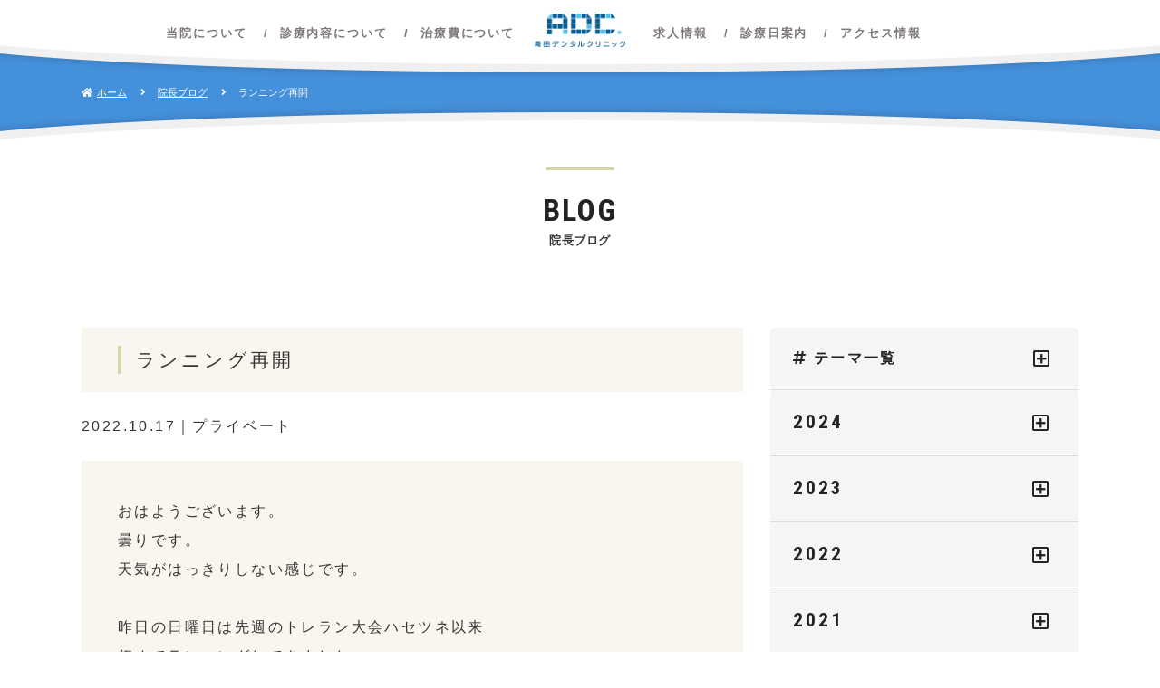

--- FILE ---
content_type: text/html; charset=UTF-8
request_url: https://www.aotadental.com/blog/%E3%83%A9%E3%83%B3%E3%83%8B%E3%83%B3%E3%82%B0%E5%86%8D%E9%96%8B-2/
body_size: 37407
content:
<!DOCTYPE html>
<!--[if lt IE 9]>
<html lang="ja" class="no-js lt-ie9" prefix="og: http://ogp.me/ns#">
<![endif]-->
<!--[if gt IE 9]><!-->
<html lang="ja" class="no-js" prefix="og: http://ogp.me/ns#"><!--<![endif]-->
<head>
    <meta charset="UTF-8">
    <meta name="viewport" content="width=device-width initial-scale=1.0"/>
    <meta http-equiv="X-UA-Compatible" content="IE=edge">
    <title>ランニング再開 | 世田谷区梅ヶ丘の歯医者なら青田デンタルクリニック</title>
    
<!-- All in One SEO Pack 3.3.5 によって Michael Torbert の Semper Fi Web Design[398,405] -->
<meta name="description"  content="おはようございます。 曇りです。 天気がはっきりしない感じです。 昨日の日曜日は先週のトレラン大会ハセツネ以来 初めてランニングしてきました。 筋肉痛が抜けるのにそれこそ1週間近くかかりました。 その間は足に負担が少ないように プールへ行っていました。 ゆっくりペースで8キロくらい" />

<script type="application/ld+json" class="aioseop-schema">{}</script>
<link rel="canonical" href="https://www.aotadental.com/blog/ランニング再開-2/" />
<!-- All in One SEO Pack -->
<link rel='dns-prefetch' href='//s.w.org' />
		<script type="text/javascript">
			window._wpemojiSettings = {"baseUrl":"https:\/\/s.w.org\/images\/core\/emoji\/11\/72x72\/","ext":".png","svgUrl":"https:\/\/s.w.org\/images\/core\/emoji\/11\/svg\/","svgExt":".svg","source":{"concatemoji":"https:\/\/www.aotadental.com\/wp-includes\/js\/wp-emoji-release.min.js"}};
			!function(e,a,t){var n,r,o,i=a.createElement("canvas"),p=i.getContext&&i.getContext("2d");function s(e,t){var a=String.fromCharCode;p.clearRect(0,0,i.width,i.height),p.fillText(a.apply(this,e),0,0);e=i.toDataURL();return p.clearRect(0,0,i.width,i.height),p.fillText(a.apply(this,t),0,0),e===i.toDataURL()}function c(e){var t=a.createElement("script");t.src=e,t.defer=t.type="text/javascript",a.getElementsByTagName("head")[0].appendChild(t)}for(o=Array("flag","emoji"),t.supports={everything:!0,everythingExceptFlag:!0},r=0;r<o.length;r++)t.supports[o[r]]=function(e){if(!p||!p.fillText)return!1;switch(p.textBaseline="top",p.font="600 32px Arial",e){case"flag":return s([55356,56826,55356,56819],[55356,56826,8203,55356,56819])?!1:!s([55356,57332,56128,56423,56128,56418,56128,56421,56128,56430,56128,56423,56128,56447],[55356,57332,8203,56128,56423,8203,56128,56418,8203,56128,56421,8203,56128,56430,8203,56128,56423,8203,56128,56447]);case"emoji":return!s([55358,56760,9792,65039],[55358,56760,8203,9792,65039])}return!1}(o[r]),t.supports.everything=t.supports.everything&&t.supports[o[r]],"flag"!==o[r]&&(t.supports.everythingExceptFlag=t.supports.everythingExceptFlag&&t.supports[o[r]]);t.supports.everythingExceptFlag=t.supports.everythingExceptFlag&&!t.supports.flag,t.DOMReady=!1,t.readyCallback=function(){t.DOMReady=!0},t.supports.everything||(n=function(){t.readyCallback()},a.addEventListener?(a.addEventListener("DOMContentLoaded",n,!1),e.addEventListener("load",n,!1)):(e.attachEvent("onload",n),a.attachEvent("onreadystatechange",function(){"complete"===a.readyState&&t.readyCallback()})),(n=t.source||{}).concatemoji?c(n.concatemoji):n.wpemoji&&n.twemoji&&(c(n.twemoji),c(n.wpemoji)))}(window,document,window._wpemojiSettings);
		</script>
		<style type="text/css">
img.wp-smiley,
img.emoji {
	display: inline !important;
	border: none !important;
	box-shadow: none !important;
	height: 1em !important;
	width: 1em !important;
	margin: 0 .07em !important;
	vertical-align: -0.1em !important;
	background: none !important;
	padding: 0 !important;
}
</style>
<link rel='stylesheet' id='wp-block-library-css'  href='https://www.aotadental.com/wp-includes/css/dist/block-library/style.min.css' type='text/css' media='all' />
<link rel='https://api.w.org/' href='https://www.aotadental.com/wp-json/' />
<link rel="EditURI" type="application/rsd+xml" title="RSD" href="https://www.aotadental.com/xmlrpc.php?rsd" />
<link rel="wlwmanifest" type="application/wlwmanifest+xml" href="https://www.aotadental.com/wp-includes/wlwmanifest.xml" /> 
<link rel='prev' title='小児歯科、歯周病、矯正歯科の担当歯医者がいます' href='https://www.aotadental.com/blog/%e5%b0%8f%e5%85%90%e6%ad%af%e7%a7%91%e3%80%81%e6%ad%af%e5%91%a8%e7%97%85%e3%80%81%e7%9f%af%e6%ad%a3%e6%ad%af%e7%a7%91%e3%81%ae%e6%8b%85%e5%bd%93%e6%ad%af%e5%8c%bb%e8%80%85%e3%81%8c%e3%81%84%e3%81%be/' />
<link rel='next' title='年内の診療をご希望の方はお早めにご予約を！（混み始めています）' href='https://www.aotadental.com/blog/%e5%b9%b4%e5%86%85%e3%81%ae%e8%a8%ba%e7%99%82%e3%82%92%e3%81%94%e5%b8%8c%e6%9c%9b%e3%81%ae%e6%96%b9%e3%81%af%e3%81%8a%e6%97%a9%e3%82%81%e3%81%ab%e3%81%94%e4%ba%88%e7%b4%84%e3%82%92%ef%bc%81%ef%bc%88/' />
<meta name="generator" content="WordPress 5.0.22" />
<link rel='shortlink' href='https://www.aotadental.com/?p=1616' />
<link rel="alternate" type="application/json+oembed" href="https://www.aotadental.com/wp-json/oembed/1.0/embed?url=https%3A%2F%2Fwww.aotadental.com%2Fblog%2F%25e3%2583%25a9%25e3%2583%25b3%25e3%2583%258b%25e3%2583%25b3%25e3%2582%25b0%25e5%2586%258d%25e9%2596%258b-2%2F" />
<link rel="alternate" type="text/xml+oembed" href="https://www.aotadental.com/wp-json/oembed/1.0/embed?url=https%3A%2F%2Fwww.aotadental.com%2Fblog%2F%25e3%2583%25a9%25e3%2583%25b3%25e3%2583%258b%25e3%2583%25b3%25e3%2582%25b0%25e5%2586%258d%25e9%2596%258b-2%2F&#038;format=xml" />
	<link href="https://use.fontawesome.com/releases/v5.0.6/css/all.css" rel="stylesheet">
	<link href="https://fonts.googleapis.com/css?family=Montserrat:400,700|Roboto+Condensed:400,700" rel="stylesheet">
	<link rel='stylesheet'  href='https://www.aotadental.com/wp-content/themes/aotadental/css/reset.css' type='text/css' media='all' />
	<link rel='stylesheet'  href='https://www.aotadental.com/wp-content/themes/aotadental/css/common.css' type='text/css' media='all' />
	<link rel='stylesheet'  href='https://www.aotadental.com/wp-content/themes/aotadental/css/respon.css' type='text/css' media='all' />
	<link rel='stylesheet'  href='https://www.aotadental.com/wp-content/themes/aotadental/css/swiper.min.css' type='text/css' media='all' />
	<link rel='stylesheet'  href='https://www.aotadental.com/wp-content/themes/aotadental/css/home.css' type='text/css' media='all' />
        <link rel='stylesheet'  href='https://www.aotadental.com/wp-content/themes/aotadental/css/inner.css' type='text/css' media='all' />
    <link rel='stylesheet'  href='https://www.aotadental.com/wp-content/themes/aotadental/css/news.css' type='text/css' media='all' />
            <link rel='stylesheet'  href='https://www.aotadental.com/wp-content/themes/aotadental/css/inner.css' type='text/css' media='all' />
    <link rel='stylesheet'  href='https://www.aotadental.com/wp-content/themes/aotadental/css/blog.css' type='text/css' media='all' />
        <!-- Global site tag (gtag.js) - Google Analytics -->
    <script async src="https://www.googletagmanager.com/gtag/js?id=UA-137071366-1"></script>
    <script>
        window.dataLayer = window.dataLayer || [];
        function gtag(){dataLayer.push(arguments);}
        gtag('js', new Date());
        gtag('config', 'UA-137071366-1');
    </script>
</head>
<body>
<!--header ここから-->
<header class="smallHeader">
    <h1 class="header_logo"><a class="header_logo__awarp" href="/" title="青田デンタルクリンック トップページへ"><img class="header_logo__img" src="https://www.aotadental.com/wp-content/themes/aotadental/img/common/logo.png" alt="青田デンタルクリニック"></a></h1>
    <nav>
        <ul class="navigator">
            <li class="navigator_unit">
                <a href="/about/" title="当院について" class="navigator_unit__awarp">当院について</a>
                <ul class="navigator_lv2">
                    <li class="navigator_lv2_unit"><a href="/about/" class="navigator_lv2_unit__awrap">コンセプト</a></li>
                    <li class="navigator_lv2_unit"><a href="/about/age/" class="navigator_lv2_unit__awrap">年代別の診療方針</a></li>
                    <li class="navigator_lv2_unit"><a href="/news/" class="navigator_lv2_unit__awrap">お知らせ</a></li>
                    <li class="navigator_lv2_unit"><a href="/blog/" class="navigator_lv2_unit__awrap">院長ブログ</a></li>
                    <li class="navigator_lv2_unit"><a href="/about/outline/" class="navigator_lv2_unit__awrap">クリニック概要</a></li>
                </ul>
            </li>
            <li class="navigator_unit">
                <a href="/medical/" title="診療内容について" class="navigator_unit__awarp">診療内容について</a>
                <ul class="navigator_lv2">
                    <li class="navigator_lv2_unit"><a href="/medical/" class="navigator_lv2_unit__awrap">診療一覧</a></li>
                    <li class="navigator_lv2_unit"><a href="/medical/general/" class="navigator_lv2_unit__awrap">一般歯科</a></li>
                    <li class="navigator_lv2_unit"><a href="/medical/child/" class="navigator_lv2_unit__awrap">小児歯科</a></li>
                    <li class="navigator_lv2_unit"><a href="/medical/prevention/" class="navigator_lv2_unit__awrap">予防歯科</a></li>
                    <li class="navigator_lv2_unit"><a href="/medical/implant/" class="navigator_lv2_unit__awrap">インプラント</a></li>
                    <li class="navigator_lv2_unit"><a href="/medical/ceramic/" class="navigator_lv2_unit__awrap">セラミック治療</a></li>
                    <li class="navigator_lv2_unit"><a href="/medical/periodontal/" class="navigator_lv2_unit__awrap">歯周病治療</a></li>
                    <li class="navigator_lv2_unit"><a href="/medical/orthodontic/" class="navigator_lv2_unit__awrap">矯正歯科</a></li>
                    <li class="navigator_lv2_unit"><a href="/medical/examination/" class="navigator_lv2_unit__awrap">各種検診</a></li>
                </ul>
            </li>
            <li class="navigator_unit center_unit">
                <a href="/price/" title="治療費について" class="navigator_unit__awarp">治療費について</a>
            </li>
            <li class="navigator_unit">
                <a href="/recruit/" title="求人情報" class="navigator_unit__awarp">求人情報</a>
            </li>            <li class="navigator_unit">
                <a href="https://www.aotadental.com/schedule/11%e6%9c%88%e3%81%ae%e8%a8%ba%e7%99%82%e4%ba%88%e5%ae%9a-6/" title="診療日案内" class="navigator_unit__awarp">診療日案内</a>
            </li>
            <li class="navigator_unit">
                <a href="/about/outline/#access" title="当院について" class="navigator_unit__awarp">アクセス情報</a>
            </li>
        </ul>
    </nav>
    <div class="spMenuBtn">
        <div class="spMenuBtn__container">
            <span class="spMenuBtn__unit"></span>
            <span class="spMenuBtn__unit"></span>
        </div>
    </div>
</header>
<!--header ここまで-->
<!--contents ここから-->


    <div class="contWrap">
        <div class="topicPath"><ul class="topicPath_list pageWidth">
            <li class="topicPath_unit"><a class="topicPath_unit__awrap" href="/">ホーム</a></li>
            <li class="topicPath_unit"><a class="topicPath_unit__awrap" href="/blog/">院長ブログ</a></li>
            <li class="topicPath_unit"><span class="topicPath_unit__awrap">ランニング再開</span></li>
        </ul></div>
        <section class="common__section page__title"><div class="pageWidth">
            <h2 class="concept__title common__title">
                <small class="common__title_eng">BLOG</small>
                <span class="common__title_jp">院長ブログ</span>
            </h2>
        </div></section>
        <div class="blog_contWrap"><div class="pageWidth blog_contWrap_flexwrap">
            <section class="common__section archiveLinks"><div class="pageWidth">
                <div class="archiveLinks__unit themes">
                    <h3 class="archiveLinks__ttl">テーマ一覧</h3>
                    <ul class="archiveLink">
                        <li class="archiveLink__item"><span class="archiveLink__item_awrap"><i class="fas fa-hashtag"></i> テーマ一覧</span>
                            <ul class="archiveLink__units">
<li class="archiveLink__unit"><a href="https://www.aotadental.com/blog/theme/%e9%9d%92%e7%94%b0%e3%83%87%e3%83%b3%e3%82%bf%e3%83%ab%e3%82%af%e3%83%aa%e3%83%8b%e3%83%83%e3%82%af%e3%81%ae%e3%81%93%e3%81%a8/" class="archiveLink__unit_awrap">青田デンタルクリニックのこと<span>449</span></a></li><li class="archiveLink__unit"><a href="https://www.aotadental.com/blog/theme/%e6%ad%af%e5%91%a8%e7%97%85/" class="archiveLink__unit_awrap">歯周病<span>33</span></a></li><li class="archiveLink__unit"><a href="https://www.aotadental.com/blog/theme/%e8%a8%aa%e5%95%8f%e6%ad%af%e7%a7%91/" class="archiveLink__unit_awrap">訪問歯科<span>18</span></a></li><li class="archiveLink__unit"><a href="https://www.aotadental.com/blog/theme/%e3%82%a4%e3%83%b3%e3%83%97%e3%83%a9%e3%83%b3%e3%83%88/" class="archiveLink__unit_awrap">インプラント<span>16</span></a></li><li class="archiveLink__unit"><a href="https://www.aotadental.com/blog/theme/%e5%b0%8f%e5%85%90%e6%ad%af%e7%a7%91/" class="archiveLink__unit_awrap">小児歯科<span>202</span></a></li><li class="archiveLink__unit"><a href="https://www.aotadental.com/blog/theme/%e5%af%a9%e7%be%8e%e6%ad%af%e7%a7%91/" class="archiveLink__unit_awrap">審美歯科<span>6</span></a></li><li class="archiveLink__unit"><a href="https://www.aotadental.com/blog/theme/%e7%9f%af%e6%ad%a3%e6%ad%af%e7%a7%91/" class="archiveLink__unit_awrap">矯正歯科<span>35</span></a></li><li class="archiveLink__unit"><a href="https://www.aotadental.com/blog/theme/%e6%b1%82%e4%ba%ba%e4%b8%80%e7%b7%92%e3%81%ab%e5%83%8d%e3%81%8d%e3%81%be%e3%81%9b%e3%82%93%e3%81%8b%ef%bc%9f/" class="archiveLink__unit_awrap">求人(一緒に働きませんか？)<span>3</span></a></li><li class="archiveLink__unit"><a href="https://www.aotadental.com/blog/theme/%e3%83%97%e3%83%a9%e3%82%a4%e3%83%99%e3%83%bc%e3%83%88/" class="archiveLink__unit_awrap">プライベート<span>184</span></a></li><li class="archiveLink__unit"><a href="https://www.aotadental.com/blog/theme/%e3%81%b2%e3%81%a8%e3%82%8a%e3%81%94%e3%81%a8/" class="archiveLink__unit_awrap">ひとりごと<span>73</span></a></li>                            </ul>
                        </li>
                    </ul>
                </div>
                <div class="archiveLinks__unit monthly">
                    <h3 class="archiveLinks__ttl">月別アーカイブ</h3>
                    <ul class="archiveLink">
<li class="archiveLink__item"><span class="archiveLink__item_awrap">2024</span>
<ul class="archiveLink__units">
        <li class="archiveLink__unit">
        <a class="archiveLink__unit_awrap" href="https://www.aotadental.com/blog/2024/12">
            12月
            (1)
        </a>
    </li>
        <li class="archiveLink__unit">
        <a class="archiveLink__unit_awrap" href="https://www.aotadental.com/blog/2024/11">
            11月
            (1)
        </a>
    </li>
        <li class="archiveLink__unit">
        <a class="archiveLink__unit_awrap" href="https://www.aotadental.com/blog/2024/08">
            8月
            (2)
        </a>
    </li>
        <li class="archiveLink__unit">
        <a class="archiveLink__unit_awrap" href="https://www.aotadental.com/blog/2024/07">
            7月
            (1)
        </a>
    </li>
        <li class="archiveLink__unit">
        <a class="archiveLink__unit_awrap" href="https://www.aotadental.com/blog/2024/06">
            6月
            (1)
        </a>
    </li>
        <li class="archiveLink__unit">
        <a class="archiveLink__unit_awrap" href="https://www.aotadental.com/blog/2024/05">
            5月
            (1)
        </a>
    </li>
        <li class="archiveLink__unit">
        <a class="archiveLink__unit_awrap" href="https://www.aotadental.com/blog/2024/04">
            4月
            (1)
        </a>
    </li>
        <li class="archiveLink__unit">
        <a class="archiveLink__unit_awrap" href="https://www.aotadental.com/blog/2024/03">
            3月
            (1)
        </a>
    </li>
        <li class="archiveLink__unit">
        <a class="archiveLink__unit_awrap" href="https://www.aotadental.com/blog/2024/02">
            2月
            (1)
        </a>
    </li>
        <li class="archiveLink__unit">
        <a class="archiveLink__unit_awrap" href="https://www.aotadental.com/blog/2024/01">
            1月
            (1)
        </a>
    </li>
                </ul></li>
        <li class="archiveLink__item"><span class="archiveLink__item_awrap">2023</span>
<ul class="archiveLink__units">
        <li class="archiveLink__unit">
        <a class="archiveLink__unit_awrap" href="https://www.aotadental.com/blog/2023/12">
            12月
            (3)
        </a>
    </li>
        <li class="archiveLink__unit">
        <a class="archiveLink__unit_awrap" href="https://www.aotadental.com/blog/2023/11">
            11月
            (5)
        </a>
    </li>
        <li class="archiveLink__unit">
        <a class="archiveLink__unit_awrap" href="https://www.aotadental.com/blog/2023/10">
            10月
            (4)
        </a>
    </li>
        <li class="archiveLink__unit">
        <a class="archiveLink__unit_awrap" href="https://www.aotadental.com/blog/2023/09">
            9月
            (1)
        </a>
    </li>
        <li class="archiveLink__unit">
        <a class="archiveLink__unit_awrap" href="https://www.aotadental.com/blog/2023/08">
            8月
            (1)
        </a>
    </li>
        <li class="archiveLink__unit">
        <a class="archiveLink__unit_awrap" href="https://www.aotadental.com/blog/2023/07">
            7月
            (1)
        </a>
    </li>
        <li class="archiveLink__unit">
        <a class="archiveLink__unit_awrap" href="https://www.aotadental.com/blog/2023/06">
            6月
            (1)
        </a>
    </li>
        <li class="archiveLink__unit">
        <a class="archiveLink__unit_awrap" href="https://www.aotadental.com/blog/2023/04">
            4月
            (4)
        </a>
    </li>
        <li class="archiveLink__unit">
        <a class="archiveLink__unit_awrap" href="https://www.aotadental.com/blog/2023/03">
            3月
            (21)
        </a>
    </li>
        <li class="archiveLink__unit">
        <a class="archiveLink__unit_awrap" href="https://www.aotadental.com/blog/2023/02">
            2月
            (18)
        </a>
    </li>
        <li class="archiveLink__unit">
        <a class="archiveLink__unit_awrap" href="https://www.aotadental.com/blog/2023/01">
            1月
            (17)
        </a>
    </li>
                </ul></li>
        <li class="archiveLink__item"><span class="archiveLink__item_awrap">2022</span>
<ul class="archiveLink__units">
        <li class="archiveLink__unit">
        <a class="archiveLink__unit_awrap" href="https://www.aotadental.com/blog/2022/12">
            12月
            (25)
        </a>
    </li>
        <li class="archiveLink__unit">
        <a class="archiveLink__unit_awrap" href="https://www.aotadental.com/blog/2022/11">
            11月
            (21)
        </a>
    </li>
        <li class="archiveLink__unit">
        <a class="archiveLink__unit_awrap" href="https://www.aotadental.com/blog/2022/10">
            10月
            (20)
        </a>
    </li>
        <li class="archiveLink__unit">
        <a class="archiveLink__unit_awrap" href="https://www.aotadental.com/blog/2022/09">
            9月
            (18)
        </a>
    </li>
        <li class="archiveLink__unit">
        <a class="archiveLink__unit_awrap" href="https://www.aotadental.com/blog/2022/08">
            8月
            (19)
        </a>
    </li>
        <li class="archiveLink__unit">
        <a class="archiveLink__unit_awrap" href="https://www.aotadental.com/blog/2022/07">
            7月
            (18)
        </a>
    </li>
        <li class="archiveLink__unit">
        <a class="archiveLink__unit_awrap" href="https://www.aotadental.com/blog/2022/06">
            6月
            (22)
        </a>
    </li>
        <li class="archiveLink__unit">
        <a class="archiveLink__unit_awrap" href="https://www.aotadental.com/blog/2022/05">
            5月
            (17)
        </a>
    </li>
        <li class="archiveLink__unit">
        <a class="archiveLink__unit_awrap" href="https://www.aotadental.com/blog/2022/04">
            4月
            (22)
        </a>
    </li>
        <li class="archiveLink__unit">
        <a class="archiveLink__unit_awrap" href="https://www.aotadental.com/blog/2022/03">
            3月
            (24)
        </a>
    </li>
        <li class="archiveLink__unit">
        <a class="archiveLink__unit_awrap" href="https://www.aotadental.com/blog/2022/02">
            2月
            (18)
        </a>
    </li>
        <li class="archiveLink__unit">
        <a class="archiveLink__unit_awrap" href="https://www.aotadental.com/blog/2022/01">
            1月
            (21)
        </a>
    </li>
                </ul></li>
        <li class="archiveLink__item"><span class="archiveLink__item_awrap">2021</span>
<ul class="archiveLink__units">
        <li class="archiveLink__unit">
        <a class="archiveLink__unit_awrap" href="https://www.aotadental.com/blog/2021/12">
            12月
            (19)
        </a>
    </li>
        <li class="archiveLink__unit">
        <a class="archiveLink__unit_awrap" href="https://www.aotadental.com/blog/2021/11">
            11月
            (18)
        </a>
    </li>
        <li class="archiveLink__unit">
        <a class="archiveLink__unit_awrap" href="https://www.aotadental.com/blog/2021/10">
            10月
            (18)
        </a>
    </li>
        <li class="archiveLink__unit">
        <a class="archiveLink__unit_awrap" href="https://www.aotadental.com/blog/2021/09">
            9月
            (16)
        </a>
    </li>
        <li class="archiveLink__unit">
        <a class="archiveLink__unit_awrap" href="https://www.aotadental.com/blog/2021/08">
            8月
            (18)
        </a>
    </li>
        <li class="archiveLink__unit">
        <a class="archiveLink__unit_awrap" href="https://www.aotadental.com/blog/2021/07">
            7月
            (18)
        </a>
    </li>
        <li class="archiveLink__unit">
        <a class="archiveLink__unit_awrap" href="https://www.aotadental.com/blog/2021/06">
            6月
            (23)
        </a>
    </li>
        <li class="archiveLink__unit">
        <a class="archiveLink__unit_awrap" href="https://www.aotadental.com/blog/2021/05">
            5月
            (23)
        </a>
    </li>
        <li class="archiveLink__unit">
        <a class="archiveLink__unit_awrap" href="https://www.aotadental.com/blog/2021/04">
            4月
            (23)
        </a>
    </li>
        <li class="archiveLink__unit">
        <a class="archiveLink__unit_awrap" href="https://www.aotadental.com/blog/2021/03">
            3月
            (27)
        </a>
    </li>
        <li class="archiveLink__unit">
        <a class="archiveLink__unit_awrap" href="https://www.aotadental.com/blog/2021/02">
            2月
            (21)
        </a>
    </li>
        <li class="archiveLink__unit">
        <a class="archiveLink__unit_awrap" href="https://www.aotadental.com/blog/2021/01">
            1月
            (23)
        </a>
    </li>
                </ul></li>
        <li class="archiveLink__item"><span class="archiveLink__item_awrap">2020</span>
<ul class="archiveLink__units">
        <li class="archiveLink__unit">
        <a class="archiveLink__unit_awrap" href="https://www.aotadental.com/blog/2020/12">
            12月
            (25)
        </a>
    </li>
        <li class="archiveLink__unit">
        <a class="archiveLink__unit_awrap" href="https://www.aotadental.com/blog/2020/11">
            11月
            (21)
        </a>
    </li>
        <li class="archiveLink__unit">
        <a class="archiveLink__unit_awrap" href="https://www.aotadental.com/blog/2020/10">
            10月
            (24)
        </a>
    </li>
        <li class="archiveLink__unit">
        <a class="archiveLink__unit_awrap" href="https://www.aotadental.com/blog/2020/09">
            9月
            (23)
        </a>
    </li>
        <li class="archiveLink__unit">
        <a class="archiveLink__unit_awrap" href="https://www.aotadental.com/blog/2020/08">
            8月
            (14)
        </a>
    </li>
        <li class="archiveLink__unit">
        <a class="archiveLink__unit_awrap" href="https://www.aotadental.com/blog/2020/07">
            7月
            (23)
        </a>
    </li>
        <li class="archiveLink__unit">
        <a class="archiveLink__unit_awrap" href="https://www.aotadental.com/blog/2020/06">
            6月
            (24)
        </a>
    </li>
        <li class="archiveLink__unit">
        <a class="archiveLink__unit_awrap" href="https://www.aotadental.com/blog/2020/05">
            5月
            (21)
        </a>
    </li>
        <li class="archiveLink__unit">
        <a class="archiveLink__unit_awrap" href="https://www.aotadental.com/blog/2020/04">
            4月
            (25)
        </a>
    </li>
        <li class="archiveLink__unit">
        <a class="archiveLink__unit_awrap" href="https://www.aotadental.com/blog/2020/03">
            3月
            (23)
        </a>
    </li>
        <li class="archiveLink__unit">
        <a class="archiveLink__unit_awrap" href="https://www.aotadental.com/blog/2020/02">
            2月
            (22)
        </a>
    </li>
        <li class="archiveLink__unit">
        <a class="archiveLink__unit_awrap" href="https://www.aotadental.com/blog/2020/01">
            1月
            (21)
        </a>
    </li>
                </ul></li>
        <li class="archiveLink__item"><span class="archiveLink__item_awrap">2019</span>
<ul class="archiveLink__units">
        <li class="archiveLink__unit">
        <a class="archiveLink__unit_awrap" href="https://www.aotadental.com/blog/2019/12">
            12月
            (22)
        </a>
    </li>
        <li class="archiveLink__unit">
        <a class="archiveLink__unit_awrap" href="https://www.aotadental.com/blog/2019/11">
            11月
            (21)
        </a>
    </li>
        <li class="archiveLink__unit">
        <a class="archiveLink__unit_awrap" href="https://www.aotadental.com/blog/2019/10">
            10月
            (24)
        </a>
    </li>
        <li class="archiveLink__unit">
        <a class="archiveLink__unit_awrap" href="https://www.aotadental.com/blog/2019/09">
            9月
            (22)
        </a>
    </li>
        <li class="archiveLink__unit">
        <a class="archiveLink__unit_awrap" href="https://www.aotadental.com/blog/2019/08">
            8月
            (20)
        </a>
    </li>
        <li class="archiveLink__unit">
        <a class="archiveLink__unit_awrap" href="https://www.aotadental.com/blog/2019/07">
            7月
            (25)
        </a>
    </li>
        <li class="archiveLink__unit">
        <a class="archiveLink__unit_awrap" href="https://www.aotadental.com/blog/2019/06">
            6月
            (19)
        </a>
    </li>
        <li class="archiveLink__unit">
        <a class="archiveLink__unit_awrap" href="https://www.aotadental.com/blog/2019/05">
            5月
            (22)
        </a>
    </li>
        <li class="archiveLink__unit">
        <a class="archiveLink__unit_awrap" href="https://www.aotadental.com/blog/2019/04">
            4月
            (21)
        </a>
    </li>
        <li class="archiveLink__unit">
        <a class="archiveLink__unit_awrap" href="https://www.aotadental.com/blog/2019/03">
            3月
            (20)
        </a>
    </li>
        <li class="archiveLink__unit">
        <a class="archiveLink__unit_awrap" href="https://www.aotadental.com/blog/2019/02">
            2月
            (21)
        </a>
    </li>
        <li class="archiveLink__unit">
        <a class="archiveLink__unit_awrap" href="https://www.aotadental.com/blog/2019/01">
            1月
            (20)
        </a>
    </li>
                </ul></li>
        <li class="archiveLink__item"><span class="archiveLink__item_awrap">2018</span>
<ul class="archiveLink__units">
        <li class="archiveLink__unit">
        <a class="archiveLink__unit_awrap" href="https://www.aotadental.com/blog/2018/12">
            12月
            (1)
        </a>
    </li>
    </ul>
                        </li>
                    </ul>
                </div>
            </div></section>
            <section class="common__section blogCont blogEntry"><div class="pageWidth">
                <h3 class="blogEntry__ttl">ランニング再開</h3>
                <p class="blogEntry__date">2022.10.17｜プライベート </p>
                <div class="blogEntry__body">
                    <p>おはようございます。<br />
曇りです。<br />
天気がはっきりしない感じです。</p>
<p>昨日の日曜日は先週のトレラン大会ハセツネ以来<br />
初めてランニングしてきました。<br />
筋肉痛が抜けるのにそれこそ1週間近くかかりました。<br />
その間は足に負担が少ないように<br />
プールへ行っていました。<br />
ゆっくりペースで8キロくらい<br />
無事に気になるところもなく走り切ってきました。<br />
ゆっくりと体力が落ちない程度に<br />
また走りたいと思います。</p>
<p>今週もよろしくお願いします。</p>
                </div>
            <ul class="pagenation">
                <li class="pagenation__unit"><a href="https://www.aotadental.com/blog/%e5%b9%b4%e5%86%85%e3%81%ae%e8%a8%ba%e7%99%82%e3%82%92%e3%81%94%e5%b8%8c%e6%9c%9b%e3%81%ae%e6%96%b9%e3%81%af%e3%81%8a%e6%97%a9%e3%82%81%e3%81%ab%e3%81%94%e4%ba%88%e7%b4%84%e3%82%92%ef%bc%81%ef%bc%88/" class="pagenation__awrap prev">
                    <span class="pagenation__date">2022.18.10</span>
                    年内の診療をご希望の方はお早めにご予約を！（混み始めています）                    <span class="pagenation__ph" style="background-image:url(https://www.aotadental.com/wp-content/uploads/2019/03/fb55b0156ba9e2047f1f0c14ff5c8186_m.jpg)"></span>
                </a></li>
                <li class="pagenation__unit"><a href="https://www.aotadental.com/blog/%e5%b0%8f%e5%85%90%e6%ad%af%e7%a7%91%e3%80%81%e6%ad%af%e5%91%a8%e7%97%85%e3%80%81%e7%9f%af%e6%ad%a3%e6%ad%af%e7%a7%91%e3%81%ae%e6%8b%85%e5%bd%93%e6%ad%af%e5%8c%bb%e8%80%85%e3%81%8c%e3%81%84%e3%81%be/" class="pagenation__awrap next">
                    <span class="pagenation__date">2022.14.10</span>
                    小児歯科、歯周病、矯正歯科の担当歯医者がいます                    <span class="pagenation__ph" style="background-image:url(/wp-content/themes/aotadental/img/blog/default.png)"></span>
                </a></li>
            </ul>
            </div></section>
        </div></div>
    </div>
<!-- contents ここまで-->
<!--footer ここから-->
    <footer>
        <div class="pageWidth">
            <h2 class="footer__logo"><a href="/" title="青田デンタルクリニック トップページへ"><img src="https://www.aotadental.com/wp-content/themes/aotadental/img/common/logo.png" alt="青田デンタルクリニック"></a></h2>
            <div class="footerContents flex_straight">
                <div class="footer_times">
                    <div class="footer_times__telbtn flex_straight">
                        <p class="footer_times__tel robotoFont">TEL:03-3420-4400</p>
                    </div>
                    <table class="footer_times__table">
                        <thead><tr>
                            <th>診療時間</th><th>月</th><th>火</th><th>水</th><th>木</th><th>金</th><th>土</th><th>日・祝</th>
                        </tr></thead>
                        <tbody>
                            <tr>
                                <th>9:30-13:00<br>14:30-19:00</th>
                                <td>◯</td><td>◯</td><td></td><td>◯</td><td>◯</td><td></td><td>休</td>
                            </tr>
                            <tr>
                                <th>9:30-13:00<br>14:30-17:00</th>
                                <td></td><td></td><td>◯</td><td></td><td></td><td>◯</td><td>休</td>
                            </tr>
                        </tbody>
                    </table>
                </div>
                <div class="footer_map">
                    <div class="gmap"><iframe width="700" height="800" frameborder="1" scrolling="no" marginheight="0" marginwidth="0" src="//maps.google.co.jp/maps/ms?hl=ja&amp;ie=UTF8&amp;msa=0&amp;msid=101931742615739731708.0004582c691b4bb907b86&amp;s=AARTsJoJDKL9GV0qVQYe0RelA08B4CS_FA&amp;ll=35.656229,139.652581&amp;spn=0.002179,0.003701&amp;z=17&amp;output=embed"></iframe>
                    </div>
                    <address>〒154-0022<br>東京都世田谷区梅丘1-33-9-1F</address>
                </div>
                <div class="footer_sitemap flex_straight">
                    <ul class="footer_sitemap__list">
                        <li class="footer_sitemap__unit"><a href="/">トップページ</a></li>
                        <li class="footer_sitemap__unit"><a href="">診療内容について</a>
                            <ul class="footer_sitemap__list_lv2">
                                <li class="footer_sitemap_lv2__unit"><a href="/medical/general/">一般歯科</a></li>
                                <li class="footer_sitemap_lv2__unit"><a href="/medical/child/">小児歯科</a></li>
                                <li class="footer_sitemap_lv2__unit"><a href="/medical/prevention/">予防歯科</a></li>
                                <li class="footer_sitemap_lv2__unit"><a href="/medical/implant/">インプラント</a></li>
                                <li class="footer_sitemap_lv2__unit"><a href="/medical/ceramic/">セラミック治療</a></li>
                                <li class="footer_sitemap_lv2__unit"><a href="/medical/periodontal/">歯周病予防</a></li>
                                <li class="footer_sitemap_lv2__unit"><a href="h/medical/orthodontic/">矯正歯科</a></li>  
                                <li class="footer_sitemap_lv2__unit"><a href="/medical/examination/">各種検診</a></li>                        
                            </ul>
                        </li>
                    </ul>
                    <ul class="footer_sitemap__list">
                        <li class="footer_sitemap__unit"><a href="/price/">費用について</a></li>
                        <li class="footer_sitemap__unit"><a href="/about/">当院について</a>
                            <ul class="footer_sitemap__list_lv2">
                                <li class="footer_sitemap_lv2__unit"><a href="/about/">コンセプト</a></li> 
                                <li class="footer_sitemap_lv2__unit"><a href="/about/age/">年代別治療方針</a></li> 
                                <li class="footer_sitemap_lv2__unit"><a href="/news/">お知らせ</a></li> 
                                <li class="footer_sitemap_lv2__unit"><a href="/blog/">院長ブログ</a></li> 
                                <li class="footer_sitemap_lv2__unit"><a href="/about/outline/">クリニック概要</a></li>                   
                            </ul>
                        </li>                        <li class="footer_sitemap__unit"><a href="https://www.aotadental.com/schedule/11%e6%9c%88%e3%81%ae%e8%a8%ba%e7%99%82%e4%ba%88%e5%ae%9a-6/">診療日のご案内</a></li>
                        <li class="footer_sitemap__unit"><a href="/recruit/">求人情報</a></li>
                    </ul>
                </div>
            </div>
        </div>
        <p class="copyRight">© 2018 青田デンタルクリニック All Rights Reserved.</p>
    </footer>
<!--footer ここまで-->
<script type='text/javascript' src='https://www.aotadental.com/wp-includes/js/wp-embed.min.js'></script>
<script src="//ajax.googleapis.com/ajax/libs/jquery/2.1.4/jquery.min.js"></script>
<script src="//code.jquery.com/ui/1.10.2/jquery-ui.js"></script>
<script src="https://www.aotadental.com/wp-content/themes/aotadental/js/common.js"></script>
<script src="https://www.aotadental.com/wp-content/themes/aotadental/js/spmenu.js"></script>
        <script>
        $('.archiveLink__item_awrap').on('click',function(){
          $(this).toggleClass('open');
          $(this).next('.archiveLink__units').slideToggle();
        });
    </script>
    </body>
</html>

--- FILE ---
content_type: text/css
request_url: https://www.aotadental.com/wp-content/themes/aotadental/css/respon.css
body_size: 7671
content:
@charset "UTF-8";
/* CSS Document */

/*===============================================
●tablet.css 画面の横幅が1024pxまで
===============================================*/
@media screen and (max-width: 1024px){
	.pageWidth{
		width:95%;
		height:auto;
		padding:0;
		margin:auto;
		overflow:hidden;
	}
	.pcView{
		display:none;
	}
	.spView{
		display:none;
	}
	.tbView{
		display:inherit;
	}
	.tbOff{
		display:none;
	}


/*/// ////////////////////////////////


header
///////////////////////////////////*/

header{
    padding: 25px 0 0;
}

header.smallHeader{
    padding: 5px 0 15px;
}

header::after{
    bottom: -35px;
    z-index: 1;
}

.header_logo{
    position: relative;
    top: auto;
    left: auto;
    transform: none;
    margin: auto;
    z-index: 2;
}



/*/// ////////////////////////////////


header - navigator
///////////////////////////////////*/

    nav{
        position: fixed;
        top: 0;
        left: auto;
        right: -300px;
        bottom: 0;
        width: 300px;
        background: #FFFFFF;
        border-left: 10px solid #F0F0F0;
        box-shadow: -6px 0px 10px rgba(0,0,0,0.1);
        overflow: scroll;
        -webkit-overflow-scrolling: touch;
        transition: right .3s;
        z-index: 3
    }

    .fixed nav{
        right: 0;
    }

    .navigator{
        text-align: left;
        padding: 60px 0;
    }

    .navigator_unit{
        display: block;
        border-top: 3px solid #F0F0F0;
    }

    .navigator_unit.center_unit{
        margin-right: 0;
    }

    header.smallHeader .navigator_unit.center_unit{
        margin-right: 0;
    }

    .navigator_unit:last-child{
        margin-right: 0;
        border-bottom: none;
    }

    .navigator_unit__awarp{
        font-size: 1.6rem;
        padding: 20px 0 20px 30px;
        border-bottom: 1px solid #F0F0F0;
    }

    .current .navigator_unit__awarp,
    .navigator_unit__awarp:hover{
        text-decoration: none;
        background: none;
        color: #7E7878;
    }

    .navigator_unit__awarp::after,
    .navigator_unit:nth-child(3) .navigator_unit__awarp::after,
    .navigator_unit:nth-child(6) .navigator_unit__awarp::after{
        display: block;
        font-family: "Font Awesome 5 Free";
        font-weight: 900;
        content: "\f105";
        position: absolute;
        right: 15px;
        top: 50%;
        transform: translateY(-50%);
        font-size: 1.3rem;
        line-height: 1;
    }

    .navigator_lv2{
        visibility: visible; 
        opacity: 1;
        position: relative;
        transform: none;
        margin: 10px 0 10px 30px  ;
        top: auto;
        left: auto;
        border: 3px solid #F0F0F0;
        border-left: 3px solid #F0F0F0;
        border-bottom: 3px solid #F0F0F0;
        border-right: none;
        background: #F0F0F0;
        border-radius: 0;
        border-top-left-radius: 10px;
        border-bottom-left-radius: 10px;
    }

    .navigator_lv2.open{
        top: auto;
        position: relative;
    }

    .navigator_lv2::after{
        border-right: 10px solid transparent;
        border-bottom: 17.3205px solid #F0F0F0;
        border-left: 10px solid transparent;
        top: -19px;
        left: 15px;
        transform: none;
    }

    .navigator_lv2_unit__awrap{
        font-size: 1.6rem;
        padding: 20px 0 20px 20px;
        color: #7E7878;
        border-bottom: 1px solid #FFFFFF;
        text-align: left;
    }

    .navigator_lv2_unit__awrap:hover{
        background: none;
    }

    .navigator_lv2_unit:last-child .navigator_lv2_unit__awrap{
        border-bottom: none;
    }



/*/// ////////////////////////////////


spMenuBtn
///////////////////////////////////*/

    .spMenuBtn{
        top:8px;
        right: 20px;
        
        
        
        position: fixed;
        top:25px;
        right: 35px;
        width: 40px;
        height: 40px;
        z-index: 5000;
        border-radius: 50%;
        background: #4590DB;
        transition: all .4s;
    }
	
	.smallHeader .spMenuBtn,
	.fixed .spMenuBtn{
		top: 10px;
		right: 10px;
			
	}

    .spMenuBtn.active{
        background: #ffffff;
    }

    .spMenuBtn__container,
    .spMenuBtn__unit {
        display: inline-block;
        box-sizing: border-box;
    }
    .spMenuBtn__container {
        position: absolute;
        width: 18px;
        height: 11px;
        top: 50%;
        left: 50%;
        -webkit-transform: translate(-50%,-50%);
        -ms-transform: translate(-50%,-50%);
        transform: translate(-50%,-50%);
        z-index: 2;
    }

    .spMenuBtn__background{
        position: absolute;
        top: 0;
        left: 0;
        right: 0;
        bottom: 0;
        z-index: 1;
        transition: transform 2s;
    }

    .spMenuBtn__unit {
        display: inline-block;
        box-sizing: border-box;
        position: absolute;
        left: 0;
        width: 100%;
        height: 2px;
        background-color: #FFFFFF;
        transition: all .4s;
    }

    .spMenuBtn__unit:nth-of-type(1) {
        top: 0;
    }

    .spMenuBtn__unit:nth-of-type(2) {
        top: 8px;
    }


    .active .spMenuBtn__unit:nth-of-type(1) {
        -webkit-transform: translateY(4px) rotate(-45deg);
        transform: translateY(4px) rotate(-45deg);
        background-color: #272222;
    }

    .active .spMenuBtn__unit:nth-of-type(2) {
        -webkit-transform: translateY(-4px) rotate(45deg);
        transform: translateY(-4px) rotate(45deg);
        background-color: #272222;
    }
    
    
    
    
    
    
    
}
/*===============================================
●smart.css  画面の横幅が960pxまで
===============================================*/
@media screen and (max-width:960px){
	body{
	}
	.pageWidth{
		width:95%;
		margin:auto;
        padding-bottom: 5px;
	}
	.pcView{
		display:none;
	}
	.tbView{
		display:inherit;
	}
	.spView{
		display:none;
	}
	.spOff{
		display:inherit;
	}
	
	.tbNone{
		display: none;
	}



/*/// ////////////////////////////////


header
///////////////////////////////////*/



/*/// ////////////////////////////////


footer
///////////////////////////////////*/
    .footerContents{
        flex-wrap: wrap;
    }
    .footer_times,
    .footer_map {
        width: 48%;
    }
    
    .footer_sitemap{
        display: none;
    }

}
/*===============================================
●smart.css  画面の横幅が600pxまで
===============================================*/
@media screen and (max-width:600px){
	body{
	}
	.pageWidth{
		width:100%;
		margin:auto;
	}
	.contWidth{
		width:90%;
		margin:auto;
	}
	.pcView{
		display:none;
	}
	.tbView{
		display:none;
	}
	.spView{
		display:inherit;
	}
	.spOff{
		display:none;
	}


/*/// ////////////////////////////////


commons
///////////////////////////////////*/


/*/// /////////////


wrappers
////////////////*/

.common__section{
    padding: 90px 0 90px;
	padding: 45px 0 45px;
}

/*/// /////////////


btns
////////////////*/

	.common__btn{
		min-width: auto;
		width: 80%;
	}

	.common__btn_awarp{
		font-size: 1.3rem;
	}

	.common__btn_awarp:hover{
		background: inhert;
	}

	.common__btn_awarp::before{
		display: none;
	}


/*/// /////////////


titles
////////////////*/

	.common__subTitle{
		font-size: 1.6rem;
	}


/*/// /////////////


pagenation
////////////////*/

    .pagenation__pagesList{
        display: none;
    }

    .pagenation__unit{
        width: 40%;
        border-right: none;
    }
    

    

/*/// ////////////////////////////////


footer
///////////////////////////////////*/

	.footer__logo{
		margin-left: auto;
		margin-right: auto;
	}
	.footerContents{
		display: block;
	}
    .footer_times,
    .footer_map {
        width: 90%;
		margin:auto;
    }
}

--- FILE ---
content_type: text/css
request_url: https://www.aotadental.com/wp-content/themes/aotadental/css/home.css
body_size: 22535
content:
@charset "UTF-8";
/* CSS Document */


/*/// ////////////////////////////////


homeMain
///////////////////////////////////*/

.homeMain{
    position: relative;
    padding-top: 73px;
    z-index: 1;
}

@media screen and (max-width: 1024px){
}

@media screen and (max-width: 960px){
}

@media screen and (max-width: 600px){
}


/*/// /////////////


mainSlider
////////////////*/

.mainSlider__unit a{
    display: block;
    width: 100%;
    height: 526px;
    background-position: center;
    background-repeat: no-repeat;
    background-attachment: scroll;
    background-size: cover;
}

.homeMain::after{
    content: "";
    bottom: -1px;
    height: 45px;
    left: 0;
    right: 0;
    position: absolute;
    background: url("../img/home/bk_mainslider.png") center top scroll no-repeat;
    background-size: 100% 100%;
    z-index: 9999999;
}

.mainSlider_next,
.mainSlider_prev{
    position: absolute;
    left: 10px;
    top: 50%;
    transform: translateY(-50%);
    width: 60px;
    height: 60px;
    background: #4590DB;
    z-index: 10;
    border-radius: 30px;
    cursor:pointer;
    transition: all .3s;
}

.mainSlider_next:hover,
.mainSlider_prev:hover{
    background: #075E95;
}

.mainSlider_next{
    left: auto;
    right: 10px;
}

.mainSlider_next i,
.mainSlider_prev i{
    position: absolute;
    font-size: 2.3rem;
    top: 50%;
    left: 50%;
    transform: translate(-50%,-50%);
    color: #FFFFFF;
}

@media screen and (max-width: 1024px){
}

@media screen and (max-width: 960px){
}

@media screen and (max-width: 600px){

.mainSlider__unit a{
    display: block;
    width: 100%;
    height: 526px;
    background-position: center;
    background-repeat: no-repeat;
    background-attachment: scroll;
    background-size: cover;
	
	
	height: 350px;
}
}

/*/// /////////////


subSlider
////////////////*/

.subSlider{
    position: absolute;
    bottom: -60px;
    left: 50%;
    width: 450px;
    height: 450px;
    border-radius: 225px;
    transform: translateX(-550px);
}

.subSlider__unit_inner{
    width: 450px;
    height: 450px;
    font-size: 1.6rem;
    position: relative;
    text-align: center;
}

.subSlider__unit_inner a{
    display: block;
    width: 450px;
    height: 450px;
    padding: 10px;
    background-color: rgba(255,255,255,0.8);
    border-radius: 500px;
    box-shadow: 0px 6px 10px rgba(0,0,0,0.01);
    transform: scale(0.8);
    transition: all .2s;
}

.subSlider__unit_inner_position{
    position: absolute;
    top: 50%;
    left: 50%;
    transform: translate(-50%,-50%);
    width: 350px;
}

.subSlider__unit_inner_title{
    font-size: 3.2rem;
    line-height: 1.3em;
    letter-spacing: 0.15em;
    display: block;
    text-align: center;
    margin-bottom: 15px;
    color: #4590DB;
}

.subSlider__unit_inner_title small{
    font-size: 1.35rem;
    line-height: 1em;
    letter-spacing: 0.15em;
    display: block;
    margin-bottom: 15px;
}

.subSlider__unit_inner_text{
    font-size: 1.6rem;
    line-height: 1.5;
    text-align: left;
    text-align: justify;
    width: 250px;
    margin: auto auto;
    font-weight: bold;
    margin-bottom: 15px;
    color: #272222;
}

.subSlider__unit_inner_btn{
    font-size: 1.5rem;
    display: inline-block;
    padding: 5px 45px;
    background: #4590DB;
    border-radius: 100px;
    color: #FFFFFF;
    font-weight: bold;
    letter-spacing: 0.15em;
    transition: background .3s;
}

.subSlider__unit_inner_btn::before{
	font-family: "Font Awesome 5 Free";
	font-weight: 900;
	content: "\f30b";
    position: absolute;
    top: 50%;
    left: 10px;
    transform: translateY(-50%);
}

.subSlider__unit_inner a:hover{
    transform: scale(1);
}

.subSlider__unit_inner:hover .subSlider__unit_inner_btn{
    background: #075E95;
}

@media screen and (max-width: 1024px){
}

@media screen and (max-width: 960px){
    .subSlider{
        top: 50%;
        left: 50%;
        bottom: auto;
        transform: translate(-225px,-200px);
    }
}

@media screen and (max-width: 600px){

.subSlider{
    position: absolute;
    bottom: -60px;
    left: 50%;
    width: 450px;
    height: 450px;
    border-radius: 225px;
    transform: translateX(-550px);
	
	
	
	position: inherit;
	transform: none;
	width: 100%;
	height: auto;
	bottom: auto;
	left: auto;
	border-radius: 0;
	padding-bottom: 40px;
}

.subSlider__unit_inner_position{
    position: absolute;
    top: 50%;
    left: 50%;
    transform: translate(-50%,-50%);
    width: 350px;
	
	position: relative;
	transform: none;
	width: 90%;
	height: auto;
	top: auto;
	left: auto;
	margin: 0 5%;
	background: rgba(255,255,255,0.7);
}
	
.subSlider__unit_inner{
    width: 450px;
    height: 450px;
    font-size: 1.6rem;
    position: relative;
    text-align: center;
	
	width: 100%;
	height: auto;
}

.subSlider__unit_inner a{
    display: block;
    width: 450px;
    height: 450px;
    padding: 10px;
    background-color: rgba(255,255,255,0.8);
    border-radius: 500px;
    box-shadow: 0px 6px 10px rgba(0,0,0,0.01);
    transform: scale(0.8);
    transition: all .2s;
	
	
	
	width: 100%;
	height: auto;
	transform: none;
	border-radius: 0;
}

.subSlider__unit_inner_title{
    font-size: 3.2rem;
    line-height: 1.3em;
    letter-spacing: 0.15em;
    display: block;
    text-align: center;
    margin-bottom: 15px;
    color: #4590DB;
    
    font-size: 1.8rem;
}

.subSlider__unit_inner_title small{
    font-size: 1.35rem;
    line-height: 1em;
    letter-spacing: 0.15em;
    display: block;
    margin-bottom: 15px;
	
	
	font-size: 1.0rem;
}

.subSlider__unit_inner_text{
    font-size: 1.6rem;
    line-height: 1.5;
    text-align: left;
    text-align: justify;
    width: 250px;
    margin: auto auto;
    font-weight: bold;
    margin-bottom: 15px;
    color: #272222;
	
	display: none;
}

.subSlider__unit_inner_btn{
    font-size: 1.5rem;
    display: inline-block;
    padding: 5px 45px;
    background: #4590DB;
    border-radius: 100px;
    color: #FFFFFF;
    font-weight: bold;
    letter-spacing: 0.15em;
    transition: background .3s;
	
	
	display: none;
}
}

/*/// ////////////////////////////////


concept
///////////////////////////////////*/

.concept{
    background: url("../img/home/bk_concept4.png") bottom center scroll no-repeat;
    text-align: center;
    padding-top: 40px;
}

.concept__subTitle{
    font-family: 'irohamaru', sans-serif;
    font-weight: normal;
    font-size: 3.4rem;
    line-height: 1.5;
    letter-spacing: 0.15em;
    color: #4590DB;
    margin-bottom: 30px;
}

.concept__list{
    list-style: none;
    font-size: 0;
    line-height: 0;
}

.concept__list_unit{
    display: inline-block;
    margin: 0 15px;
}

.concept__list_awarp{
    display: block;
    width: 150px;
    height: 150px;
    border-radius: 200px;
    background: #A2D6DC;
    border: 6px solid rgba(112,112,112,0.18);
    position: relative;
    color: #FFFFFF;
    font-weight: bold;
    transition: transform .3s ease-out;
}

.concept__list_awarp:hover{
    transform: scale(1.3);
}

.concept__list_unit:nth-child(1) .concept__list_awarp{background: #A2D6DC;}
.concept__list_unit:nth-child(2) .concept__list_awarp{background: #F8CA28;}
.concept__list_unit:nth-child(3) .concept__list_awarp{background: #C1D93D;}
.concept__list_unit:nth-child(4) .concept__list_awarp{background: #EE9090;}
.concept__list_unit:nth-child(5) .concept__list_awarp{background: #B78ED2;}

.concept__list_text{
    position: absolute;
    top: 50%;
    left: 0;
    right: 0;
    transform: translateY(-50%);
    font-size: 1.8rem;
    letter-spacing: 0.15em;
    line-height: 1.7;
}

.concept__list_text span{
    display: block;
    font-size: 1.3rem;
    line-height: 1;
}

.concept__text{
    font-size: 1.4rem;
    letter-spacing: 0.15em;
    line-height: 1.7;
    text-align: left;
    text-align: justify;
    max-width: 747px;
    margin: 30px auto;
}

@media screen and (max-width: 1024px){
}

@media screen and (max-width: 960px){
    .concept__list{
        width: 80%;
        margin: auto;
    }
}

@media screen and (max-width: 600px){
    .concept__list{
        width: 100%;
        margin: auto;
    }

	.concept__subTitle{
		font-size: 1.6rem;
	}

	.concept__list_unit{
		width: 134px;
		margin: 0 2%;
	}

	.concept__list_awarp{
		width: 134px;
		height: 134px;
		border-radius: 67px;
	}

	.concept__list_awarp:hover{
		transform: none;
	}
	
	.concept__list_unit:nth-child(1),
	.concept__list_unit:nth-child(2){
		margin-bottom: 2%;
	}

	.concept__list_text{
		font-size: 1.3rem;
	}

	.concept__list_text span{
		font-size: 1.1rem;
	}

	.concept__text{
		width: 95%;
	}
}

/*/// ////////////////////////////////


about
///////////////////////////////////*/

.about{
    text-align: center;
    background: url(../img/common/line1_topcut.png) top center scroll repeat-x #F8F6EF;
    background-size:25px 5px;
    flex-grow: 2;
}

.about_medicals{
    margin-top: 80px;
    border-bottom: 1px solid #FFFFFF;
    padding-bottom: 30px;
    margin-bottom: 30px;
}

.about_medicals__unit{
    display: inline-block;
    
}

.about_medicals__unit_awarp{
    display: block;
    position: relative;
}

.about_medicals__unit_icon{
    width: 120px;
    height: auto;
    margin-bottom: 15px;
    position: relative;
    z-index: 2;
}

.about_medicals__unit_name{
    font-size: 1.3rem;
    letter-spacing: 0.15em;
    line-height: 1;
    color: #373333;
    position: relative;
    z-index: 2;
}

.about_medicals__unit_bk{
    position: absolute;
    width: 240px;
    height: 240px;
    top: 50%;
    left: 50%;
    transform: translate(-120px,-120px) scale(0);
    border-radius: 120px;
    border: 1px solid #F0E8CA;
    background: #FFFFFF;
    z-index: 1;
    transition: all .3s ease-out;
    opacity: 0;
}

.about_medicals__unit_awarp:hover .about_medicals__unit_bk{
    transform: translate(-120px,-120px) scale(0.75);
    opacity: 1;
    
}

.about_seconds_bnr{
    width: 53%;
    height: auto;
}


.news{
    width: 40%;
    position: relative;
}

.news_title{
    font-size: 1.8rem;
    letter-spacing: 0.15em;
    line-height: 1;
    text-align: left;
    padding-bottom: 20px;
}

.news_list{
    border-top: 1px solid #272222;
    list-style: none;
    text-align: left;
}

.news_unit{
    border-bottom: 1px solid #272222;
    
}

.news_unit__awrap{
    color: #272222;
    padding: 24px 3px;
	-ms-flex-direction: row-reverse;
	-webkit-box-direction: reverse; 
	-webkit-flex-direction: row-reverse;
	flex-direction: row-reverse;
    transition: background .3s;
}

.news_unit__awrap:hover{
    background: #FFFFFF;
}

.news_unit__title{
    font-size: 1.3rem;
    line-height: 1.5;
	width: calc(100% - 190px);
}

.news_unit__category{
    font-size: 0;
    line-height: 0;
    width: 108px;
    position: relative;
    margin-right: 4px;
}

.news_unit__category span{
    font-size: 1.2rem;
    line-height: 1.5;
    position: absolute;
    top: 0;
    left: 0;
    right: 0;
    height: 1.5em;
    border-radius: 100px;
    text-align: center;
    color: #FFFFFF;
    font-weight: bold;
    background: #4590DB;
}

.news_unit__category.cat_schedule span{background: #F26955;}

.news_unit__category.cat_news span{background: #50C155;}

.news_unit__date{
    font-size: 1.3rem;
    line-height: 1.5;
    width: 78px;
    
}

@media screen and (max-width: 1024px){
}

@media screen and (max-width: 960px){
    .about_medicals__unit_bk{
        display: none;
    }
    .about_seconds{
        display: block;
        text-align: center;
    }
    .about_seconds_bnr{
        margin: auto auto 30px;
        text-align: center;
    }
    .news{
        margin: auto;
        width: 100%;
    }
    .news__list{
        
    }
}

@media screen and (max-width: 600px){
	.about_medicals{
		flex-wrap: wrap;
		margin-top: 0;
		margin-bottom: 0;
		padding-bottom: 15px;
	}

	.about_medicals__unit{
		width: 33.33333333%;
		margin-bottom: 15px;
	}

	.about_seconds_bnr{
		width: 90%;
	}
	.news{
		width: 90%;
	}
}


/*/// ////////////////////////////////


schedule
///////////////////////////////////*/

.schedule{
    text-align: center;
}

.schedule .common__subTitle{
    color: #FF9A5C;
}

.schedule__table{
    width: 100%;
    font-size: 1.6rem;
    line-height: 1;
    border-left:1px solid #CCCCCC;
    margin-top: 60px;
}

.schedule__table thead{
}

.schedule__table thead th{
    padding: 7px 0;
}

.schedule__table th{
    background: #f5f5f5;
}

.schedule__table th{
    border-right:1px solid #CCCCCC;
    border-bottom:1px solid #CCCCCC;
    vertical-align: middle;
}

.schedule__table td{
    padding: 35px 0;
    border-right:1px solid #CCCCCC;
    border-bottom:1px solid #CCCCCC;
    width: 118px;
    vertical-align: middle;
    font-weight: bold;
    
}

.schedule__table thead tr th:first-child{
    font-weight: normal;
}

.schedule__table tbody tr:last-child td,
.schedule__table tbody tr:last-child th{
    border-bottom: none;
}

.schedule__table tr th:nth-child(5),
.schedule__table tr td:nth-child(5){
    background: #ECFCFF;
}

.schedule__table tr th:nth-child(7),
.schedule__table tr td:nth-child(7){
    background: #D9FFE0;
}

.schecule_list{
    margin-top: 30px;
    
}

.schecule_list__unit{
    width: calc(33.333333333% - 20px);
    background: #92B1BA;
    border: 1px solid #C9C9C9;
    border-radius: 5px;
    color: #FFFFFF;
    padding: 20px 0;
}

.schecule_list__unit:nth-child(2){background: #7EB480;}
.schecule_list__unit:nth-child(3){background: #DE9186;}

.schecule_list__title{
    font-size: 2.1rem;
    line-height: 1.5;
    
}

.schecule_list__text{
    font-size: 1.6rem;
    line-height: 1.5;
}

.schecule_list__unit:nth-child(2) .schecule_list__text{
    padding-top: 13px;
}

.schecule_list__text a{
    font-weight: bold;
    text-decoration: underline;
    color: #FFFFFF;
}

.schecule_list__text a:hover{
    text-decoration: none;
}

.schecule__comment{
    font-size: 1.6rem;
    letter-spacing: 0.15em;
    line-height: 1.7;
    font-weight: bold;
    margin-top: 30px;
    margin-bottom: 40px;
}

@media screen and (max-width: 1024px){
}

@media screen and (max-width: 960px){
    .schecule_list__text br{
        display: none;
    }
}

@media screen and (max-width: 600px){
	.schedule__table_wrap{
		width: 100%;
		overflow: scroll;
		-webkit-overflow-scrolling: touch;
		position: relative;
	}
/*	
	.schedule__table::after{
		position: absolute;
		content: "左右にスクロールしてください";
		background: #FF9A5C;
		border-radius: 40px;
		font-size: 1.3rem;
		color: #FFFFFF;
		top: 0px;
		right: 5px;
		left: 5px;
		padding: 10px 30px;
			
	}*/
	
	.schedule__table_comment{
		content: "左右にスクロールしてください";
		background: #FF9A5C;
		border-radius: 40px;
		font-size: 1.3rem;
		color: #FFFFFF;
		padding: 10px 0;
			
	}
	.schedule__table{
		width: 1000px;
		margin-top: 0;
	}
	.schecule_list{
		display: block;
	}
	.schecule_list__unit{
		width: 100%;
	}
	.schecule__comment{
		text-align: left;
		font-size: 1.3rem;
		width: 90%;
		margin: 30px auto 40px;
	}
}


/*/// ////////////////////////////////


blog
///////////////////////////////////*/

.blog{
    background:url("../img/home/bk_blog.gif") center top scroll repeat;
    background-size: 170px 1px;
    text-align: center;
}

.blog_list{
    margin: 60px auto;
}

.blog_list__unit{
    width: calc(25% - 11.25px);
}

.blog_list__awarp{
	-ms-flex-direction: column-reverse;
	-webkit-box-direction: reverse; 
	-webkit-flex-direction: column-reverse;
	flex-direction: column-reverse;
    text-align: left;
    color: inherit;
}

.blog_list__awarp:hover{
    color: #F43B3E;
}

.blog_list__title{
    font-size: 1.3rem;
    line-height: 1.5em;
    letter-spacing: 0.15em;
    font-weight: normal;
}

.blog_list__date{
    font-size: 1.3rem;
    line-height: 1;
    margin: 15px 0 5px;
    font-family: 'Roboto Condensed', sans-serif;
    font-weight: 700;
}

.blog_list__img{
    width: 100%;
    height: 180px;
    background-position: center;
    background-attachment: scroll;
    background-repeat: no-repeat;
    background-size: 100%;
    border-radius: 5px;
    transition: all .3s;
}

a:hover .blog_list__img{
    background-size: 110%;
}

@media screen and (max-width: 1024px){
}

@media screen and (max-width: 960px){
}

@media screen and (max-width: 600px){

	.blog_list{
		margin-top: 0;
		margin-bottom: 30px;
		flex-wrap: wrap;
		width: 90%;
	}

	.blog_list__unit{
		width: calc(50% - 11.25px);
		margin-bottom: 25px;
	}
}


/*/// ////////////////////////////////


recruit
///////////////////////////////////*/

.recruit{
    background: url(../img/common/line1_topcut.png) top center scroll repeat-x #FFFFFF;
    background-size:25px 5px;
    text-align: center;
    padding-bottom: 0;
}

.recruit__title{
    margin-bottom: 45px;
}

.recruit .common__title_eng{
    filter:dropshadow(color=#707070,offX= 0,offY=-1)
    dropshadow(color=#707070,offX= 1,offY= 0)
    dropshadow(color=#707070,offX= 0,offY= 1)
    dropshadow(color=#707070,offX=-1,offY= 0);

    -webkit-text-stroke-color: #707070;
    -webkit-text-stroke-width: 1px;

    text-shadow: #707070 1px 1px 0px, #707070 -1px 1px 0px,
    #707070 1px -1px 0px, #707070 -1px -1px 0px;
    color: #FFFFFF;
}

.recruitSlider__unit span{
    width: 300px;
    height: 220px;
    display: block;
    background-repeat: no-repeat;
	background-position: center;
	background-size: cover;
}

.recruit_text_wrap{
}

.recruit_copy{
    width: calc(100% - 400px);
    width: 100%;
    padding: 30px;
    text-align: left;
}

.recruit_copy__body{
    font-size: 1.4rem;
    line-height: 1.7;
    letter-spacing: 0.15em;
    text-align: left;
    text-align: justify;
    margin-bottom: 30px;
    
}

.recruit_copy__btn{
    min-width: 250px;
}

.recruit_copy__btn_awarp{
    padding:10px 0;
    
}

.recruit_tour{
    width: 370px;
    background: #F5E95D;
    padding: 30px;
}

.recruit_tour__title{
    font-size: 1.8rem;
    line-height: 1.7;
    letter-spacing: 0.15em;
    text-align: left;
    margin-bottom: 30px;
}

.recruit_tour__body{
    font-size: 1.4rem;
    line-height: 1.7;
    letter-spacing: 0.15em;
    text-align: left;
    text-align: justify;
    margin-bottom: 15px;
}

.recruit_copy__body p{
    margin-bottom: 30px;
}

.recruit_tour__btn{
    display: inline-block;
    position: relative;
}

.recruit_tour__awrap{
    display: block;
    font-size: 1.3rem;
    font-weight: bold;
    letter-spacing: 0.15em;
    line-height: 1;
    color: #272222;
    background: #FFFFFF;
    padding: 30px;
    border-radius: 5px;
    position: relative;
    z-index: 2;
    transition: background .3s;
}

.recruit_tour__awrap:hover{
    background: #4590DB;
    color: #F5E95D;
}

.recruit_tour__btn::after{
    content: "";
    position: absolute;
    top: 5px;
    left: 5px;
    right: -5px;
    bottom: -5px;
    background: #D0C441;
    border-radius: 5px;
    z-index: 1;
}

@media screen and (max-width: 1024px){
}

@media screen and (max-width: 960px){
}

@media screen and (max-width: 600px){
	.recruitSlider__unit span{
		width: 100px;
		height: 80px;
		
	}
	.recruit_text__wrap{
		display: block;
	}
	.recruit_copy,
	.recruit_tour{
		width: 100%;
	}
}


/*/// ////////////////////////////////


recruit_soshigaya
///////////////////////////////////*/

.recruit_soshigaya{
    background: url("../img/home/bk_recruit_soshigaya.jpg") center scroll no-repeat;
    background-size: cover;
    text-align: center;
}

.recruit_soshigaya__awrap{
    display: inline-block;
    background: #FFFFFF;
    color: #F49E9E;
    padding: 45px 90px;
    border-radius: 5px;
    box-shadow: 0px 6px 10px rgba(0,0,0,0.01);
    transition: background .3s;
}

.recruit_soshigaya__awrap:hover{
    background: #F49E9E;
    color: #FFFFFF;
}

.recruit_soshigaya__reed{
    font-size: 1.7rem;
    letter-spacing: 0.3em;
    line-height: 1.7;
    font-weight: bold;
    
}

.recruit_soshigaya__title{
    font-size: 3.4rem;
    letter-spacing: 0.3em;
    line-height: 1.7;
    font-family: irohamaru, san-serif;
    margin-bottom: 10px;
}

.recruit_soshigaya__address{
    font-size: 1.3rem;
    line-height: 1;
    letter-spacing: 0.15em;
    margin-bottom: 20px;
}

.recruit_soshigaya__btn{
    
}

.recruit_soshigaya__btn_awrap{
    padding: 15px 0;
    background: #F49E9E;
    transition: background .3s;
}

.recruit_soshigaya__btn__bk{
    background: #AF6F6F;
    transition: background .3s;
}

.recruit_soshigaya__awrap:hover .recruit_soshigaya__btn_awrap{
    color: #F49E9E;
    background: #FFFFFF;
}

.recruit_soshigaya__awrap:hover .recruit_soshigaya__btn__bk{
    background: #F49E9E;
}

@media screen and (max-width: 1024px){
}

@media screen and (max-width: 960px){
}

@media screen and (max-width: 600px){
	

.recruit_soshigaya__awrap{
	padding: 30px 10px;
	transition: none;
}

.recruit_soshigaya__reed{
	font-size: 1.2rem;
}

.recruit_soshigaya__title{
	line-height: 1.5em;
}

.recruit_soshigaya__address{
}
}

/*/// ////////////////////////////////


SNS
///////////////////////////////////*/

.sns_icon{
    margin-bottom: 40px;
    -webkit-justify-content:center;
    -moz-justify-content:center;
    justify-content:center;
	align-items: center; 	
}

.sns_icon__unit{
    display: inline-block;
}

.sns_icon__unit_awarp{
    display: block;
    position: relative;
}

.sns_icon__unit_icon{
    width: 95px;
    height: auto;
    margin: 0 15px;
    position: relative;
    z-index: 2;
}

.icon_twitter {
    width: 110px;
}

--- FILE ---
content_type: text/css
request_url: https://www.aotadental.com/wp-content/themes/aotadental/css/news.css
body_size: 6164
content:
@charset "UTF-8";
/* CSS Document */



/*////////////////////////


blogCont
///////////////////////*/

@media screen and (max-width: 1024px){
    .newsCont{
        width: 100%;
    }
}

@media screen and (max-width: 960px){
}

@media screen and (max-width: 600px){
    .newsCont{
        width: 90%;
        margin: auto;
    }
}


/*/// ////////////////////////////////


newsList__list
///////////////////////////////////*/

.newsList__list{
    border-bottom: 1px solid #E8E8E8;
}

.newsList__aWrap{
    display: block;
    padding: 15px 0;
    border-top: 1px solid #E8E8E8;
    transition: background .6s;
}

.newsList__aWrap:hover{
    background: #E4EBF2;
}


.newsList__aWrap .pageWidth{
    display: flex;
    flex-direction: row;
    align-items: center;
    position: relative;
}

.newsList__aWrap .pageWidth::after{
    content: "\f105";
    font-family: "Font Awesome 5 Free";
    font-weight: 900;
    font-size: 3.0rem;
    position: absolute;
    top: 50%;
    right: 0;
    transform: translateY(-50%);
    color: #D6D6D6;
}

.newsList__ttl{
    font-size: 1.6rem;
    font-weight: normal;
    line-height: 1.5em;
    letter-spacing: 0.15em;
    order: 2;
    color: #272222;
    width: calc(100% - 290px);
    padding-right: 20px;
}

.newsList__itemhead{
    width: 290px;
    order: 1;
    display: flex;
}

.newsList__date{
    font-family: 'Roboto Condensed', sans-serif;
    font-size: 1.6rem;
    font-weight: 300;
    line-height: 1;
    letter-spacing: 0.15em;
    order: 2;
    margin: auto 35px;
    color: #272222;
}

.newsList__category{
    font-size: 1.3rem;
    line-height: 1;
    letter-spacing: 0.15em;
    color: #FFFFFF;
    width: 150px;
    padding: 10px 0;
    text-align: center;
    order: 1;
    background: #4590DB;
}

.category__schedule{background: #F26955;}
.category__news{background: #50C155;}



@media screen and (max-width: 1024px){
    
}

@media screen and (max-width: 960px){
    
}

@media screen and (max-width: 600px){

    .newsList__aWrap{
        padding: 15px;
    }

    .newsList__ttl{
        width: 100%;
        margin-top: 15px;
    }

    .newsList__aWrap .pageWidth{
        flex-direction: column;
        align-items: flex-start;
    }

    .newsList__date{
        font-size: 1.6rem;
        margin: auto 15px;
    }

    .newsList__category{
        padding: 5px 0;
    }
}


/*/// ////////////////////////////////


articleNews
///////////////////////////////////*/

.articleNews__ttl{
    font-size: 2.1rem;
    line-height: 1.5;
    letter-spacing: 0.15em;
    padding: 20px 60px;
    background: #F8F6EF;
    font-weight: normal;
    position: relative;
}

.articleNews__ttl::before{
    content: "";
    background: #D8D4A7;
    width: 4px;
    top: 20px;
    left: 40px;
    bottom: 20px;
    position: absolute;
}

.articleNews__date{
    font-size: 1.6rem;
    line-height: 1;
    letter-spacing: 0.15em;
    margin: 30px 0;
}

.articleNews__body{
    font-size: 1.6rem;
    line-height: 2.0;
    letter-spacing: 0.15em;
    padding: 40px;
    background: #F8F6EF;
}

.articleNews__body p{
    margin-bottom: 2em;
}

.articleNews__body p:last-child{
    margin-bottom: 0;
}

@media screen and (max-width: 1024px){
}

@media screen and (max-width: 960px){
}

@media screen and (max-width: 600px){

    .articleNews__ttl{
        font-size: 1.6rem;
        padding: 10px 30px;
    }
    .articleNews__date{
        font-size: 1.2rem;
        line-height: 1.7;
        margin: 15px 0;
    }

    .articleNews__ttl::before{
        top: 10px;
        left: 15px;
        bottom: 10px;
    }

    .articleNews__body{
        padding: 15px;
        line-height: 2.0;
        letter-spacing: 0.05em;
    }
}


/*/// ////////////////////////////////


articleSchedule
///////////////////////////////////*/

.articleSchedule>.pageWidth{
    text-align: center;
    position: relative;
}

.articleSchedule__ttl{
    display: block;
    width: 270px;
    text-align: center;
    border-top-left-radius: 5px;
    border-top-right-radius: 5px;
    color: #FFFFFF;
    font-weight: bold;
    padding: 12px 0 4px;
    font-size: 1.6rem;
}

.articleSchedule__ttl.general{
    background: #075E95;
}

.articleSchedule__ttl.orthodontic{
    background: #DE9186;
    margin-top: 30px;
    
}

.articleSchedule__body{
    font-size: 1.6rem;
    line-height: 2.0;
    letter-spacing: 0.15em;
    font-weight: bold;
    border-style: solid;
    border-width: 10px;
    text-align: left;
    padding: 30px;
}

.articleSchedule__body.general{
    color: #075E95;
    border-color: #075E95;
    margin-bottom: 15px;
    
}

.articleSchedule__body.orthodontic{
    color: #DE9186;
    border-color: #DE9186;
    
}

.schedule__table {
    margin-top: 15px;
}

.schecule_list__unit{
    width: 48%;
}

@media screen and (max-width: 1024px){
}

@media screen and (max-width: 960px){
}

@media screen and (max-width: 600px){

    .schecule_list__unit {
        width: 100%;
    }
}



/*/// ////////////////////////////////


pagenation
///////////////////////////////////*/

.blogEntry .pagenation__unit{
    border-right: 1px solid #DBDBDB;
}

.blogEntry .pagenation__awrap.prev{
    padding-left: 105px;
    padding-right: 20px;
}

.blogEntry .pagenation__awrap.next{
    padding-right: 105px;
    padding-left: 20px;
}

.blogEntry .pagenation__unit{
    width: 50%;
}

.blogEntry .pagenation__unit:last-child{
    border-right: none;
}

.articleSchedule .pagenation{
    position: absolute;
    top: -150px;
    left: 0;
    right: 0;
}

.articleSchedule .pagenation__unit{
    width: 50%;
}

@media screen and (max-width: 1024px){

    .articleSchedule .pagenation{
        position: static;
    }
}

@media screen and (max-width: 960px){
}

@media screen and (max-width: 600px){

    .blogEntry .pagenation,
    .articleSchedule .pagenation{
        display: block;
    }

    .blogEntry .pagenation__unit,
    .articleSchedule .pagenation__unit{
        width: 100%;
        border-right:none;
        border-bottom: 1px solid #DBDBDB;
    }

    .blogEntry .pagenation__unit:last-child,
    .articleSchedule .pagenation__unit:last-child{
        border-bottom: none;
    }

    .blogEntry .noLink,
    .articleSchedule .noLink{
        display: none;
    }
}























--- FILE ---
content_type: text/css
request_url: https://www.aotadental.com/wp-content/themes/aotadental/css/blog.css
body_size: 7462
content:
@charset "UTF-8";
/* CSS Document */

.blog_contWrap_flexwrap{
    display: flex;
    flex-direction: row-reverse;
    justify-content: space-between;
}

@media screen and (max-width: 1024px){

    .blog_contWrap_flexwrap{
        flex-direction: column-reverse;
    }
}

@media screen and (max-width: 960px){
    
}

@media screen and (max-width: 600px){
}


/*////////////////////////


archiveLinks
///////////////////////*/
.archiveLinks{
    width: calc(100% - 760px);
}

.archiveLinks__ttl{
    display: none;
}

.archiveLink{
    background: #F5F5F5;
    border-radius: 5px;
}

.archiveLink,
.archiveLink__units{
    list-style: none;
}

.archiveLink__item{
    border-bottom: 1px solid #DBDBDB;
    position: relative;
}

.archiveLink__item_awrap{
    display: block;
    color: #272222;
    font-weight: bold;
    padding: 25px;
    border-bottom: 1px solid #FFFFFF;
    cursor: pointer;
    position: relative;
    transition: background .3s;
}

.archiveLink__item_awrap:hover{
    background: #FFFFFF;
}

.archiveLink__item_awrap::before,
.archiveLink__item_awrap::after{
	font-family: "Font Awesome 5 Free";
	font-weight: 400;
    position: absolute;
    top: 50%;
    right: 30px;
    transform: translateY(-50%);
    font-size: 2.1rem;
    transition: opacity .3s;
}

.archiveLink__item_awrap::before{
	content: "\f0fe";
	opacity:1;
}

.archiveLink__item_awrap::after{
	content: "\f146";
	opacity:0;
}

.archiveLink__units{
    display: none;
}

.open.archiveLink__item_awrap::before{
	opacity:0;
}

.open.archiveLink__item_awrap::after{
	opacity:1;
}

@media screen and (max-width: 1024px){
.archiveLinks{
    width: 100%;
}

.archiveLinks__ttl{
    display: none;
}
}

@media screen and (max-width: 960px){
}

@media screen and (max-width: 600px){
}



/*////////////////////////


archiveLinks-themes
///////////////////////*/
.themes .archiveLink__item_awrap{
    font-size: 1.6rem;
    letter-spacing: 0.15em;
    line-height: 1;
}

.themes .archiveLink__unit{
    border-bottom: 1px dashed #DBDBDB;
}

.themes .archiveLink__unit_awrap{
    padding: 15px 15px 15px 25px;
    font-size: 1.3rem;
    letter-spacing: 0.15em;
    line-height: 1;
    display: block;
    color: #272222;
    font-weight: bold;
    background: #F5F5F5;
    transition: all .3s;
    position: relative;
    left: 0;
}

.themes .archiveLink__unit_awrap:hover{
    background: #FFFFFF;
    color: #4590DB;
    left: 10px;
}

.themes .archiveLink__unit_awrap span{
    position: absolute;
    padding: 3px 10px;
    background: #DDDDDD;
    color: #777777;
    border: 1px solid #DDDDDD;
    font-size: 1.0rem;
    line-height: 1;
    letter-spacing: 0.15em;
    font-weight: bold;
    border-radius: 100px;
    min-width: 30px;
    text-align: center;
    top: 50%;
    right: 25px;
    transform: translateY(-50%);
    transition: background .3s;
}

.themes .archiveLink__unit:last-child{
    border-bottom: none;
}

.themes .archiveLink__unit_awrap:hover span{
    background: #FFFFFF;
}

@media screen and (max-width: 1024px){
    .themes .archiveLink__unit_awrap{
        
    }
}

@media screen and (max-width: 960px){
}

@media screen and (max-width: 600px){
}



/*////////////////////////


archiveLinks-monthly
///////////////////////*/

.monthly .archiveLink__item:last-child {
    border: none;
}

.monthly .archiveLink__item_awrap{
    font-size: 2.1rem;
    letter-spacing: 0.15em;
    font-weight: 700;
    line-height: 1;
    font-family: 'Roboto Condensed', sans-serif;
}

.monthly .archiveLink__units{
    font-size: 0;
    line-height: 0;
    padding: 10px;
}

.monthly .archiveLink__unit{
    display: inline-block;
    width: 33.333333333333333%;
    padding: 1%;
    
}

.monthly .archiveLink__unit_awrap{
    padding: 10px;
    font-size: 1.3rem;
    letter-spacing: 0.15em;
    line-height: 1;
    display: block;
    text-align: center;
    color: #272222;
    font-weight: bold;
    border: 1px solid #DBDBDB;
    background: #FFFFFF;
    transition: background .3s;
}

.monthly .archiveLink__unit_awrap:hover{
    background: #4590DB;
    color: #FFFFFF;
}

@media screen and (max-width: 1024px){
}

@media screen and (max-width: 960px){
}

@media screen and (max-width: 600px){
}



/*////////////////////////


blogCont
///////////////////////*/
.blogCont{
    width: 730px;
}

@media screen and (max-width: 1024px){
    .blogCont{
        width: 100%;
    }
}

@media screen and (max-width: 960px){
}

@media screen and (max-width: 600px){
    .blogCont{
        width: 90%;
        margin: auto;
    }
}



/*////////////////////////


blogCont-blogList
///////////////////////*/

.blogList__ttl{
    display: block;
    font-size: 2.1rem;
    line-height: 1;
    letter-spacing: 0.15em;
    border-bottom: 1px solid #DBDBDB;
    padding-bottom: 15px;
}

.blogList__list{
    display: flex;
    flex-direction: row;
    list-style: none;
    flex-wrap: wrap;
    padding-top: 35px;
}

.blogList__unit{
    width: 30%;
    margin-right: 5%;
    margin-bottom: 35px;
}

.blogList__unit:nth-child(3n){
    margin-right: 0;
}

.blogList__awrap{
    width: 100%;
    display: flex;
    flex-direction: column;
    font-size: 1.3rem;
    line-height: 1.7;
    letter-spacing: 0.15em;
    color: #272222;
    opacity: 1.0;
    transition: opacity .3s;
}

.blogList__title{
    order: 3;
}

.blogList__theme{
    order: 4;
    font-size: 1.0rem;
    border-top: 1px solid #DBDBDB;
    padding-top: 3px;
    margin-top: 3px;
    text-align: right;
}

.blogList__date{
    order: 2;
}

.blogList__img{
    width: 100%;
    height: 180px;
    border: 1px solid #DBDBDB;
    border-radius: 5px;
    background-position: center;
    background-attachment: scroll;
    background-repeat: no-repeat;
    background-size: cover;
    order: 1;
    margin-bottom: 5px;
    opacity: 1;
    transition: opacity .3s;
}

.blogList__awrap:hover{
    color: #4590DB;
}

.blogList__awrap:hover .blogList__img{
    opacity: 0.6;
}

@media screen and (max-width: 1024px){
}

@media screen and (max-width: 960px){
}

@media screen and (max-width: 600px){
    .blogList__list{
        flex-direction: column;
    }
    .blogList__unit{
        width: 100%;
        margin-right: 5%;
        margin-bottom: 35px;
    }
}


/*////////////////////////


blogEntry
///////////////////////*/

.blogEntry__ttl{
    font-size: 2.1rem;
    line-height: 1.5;
    letter-spacing: 0.15em;
    padding: 20px 60px;
    background: #F8F6EF;
    font-weight: normal;
    position: relative;
}

.blogEntry__ttl::before{
    content: "";
    background: #D8D4A7;
    width: 4px;
    top: 20px;
    left: 40px;
    bottom: 20px;
    position: absolute;
}

.blogEntry__date{
    font-size: 1.6rem;
    line-height: 1;
    letter-spacing: 0.15em;
    margin: 30px 0;
}

.blogEntry__body{
    font-size: 1.6rem;
    line-height: 2.0;
    letter-spacing: 0.15em;
    padding: 40px;
    background: #F8F6EF;
}

.blogEntry__body p{
    margin-bottom: 2em;
}

.blogEntry__body p:last-child{
    margin-bottom: 0;
}

@media screen and (max-width: 1024px){
}

@media screen and (max-width: 960px){
}

@media screen and (max-width: 600px){

    .blogEntry__ttl{
        font-size: 1.6rem;
        padding: 10px 30px;
    }
    .blogEntry__date{
        font-size: 1.2rem;
        line-height: 1.7;
        margin: 15px 0;
    }

    .blogEntry__ttl::before{
        top: 10px;
        left: 15px;
        bottom: 10px;
    }

    .blogEntry__body{
        padding: 15px;
        line-height: 2.0;
        letter-spacing: 0.05em;
    }
}










































--- FILE ---
content_type: application/javascript
request_url: https://www.aotadental.com/wp-content/themes/aotadental/js/common.js
body_size: 1267
content:
$(function(){
   $('a[href^=#]').click(function() {
      var speed = 700; // ミリ秒
      var href= $(this).attr("href");
      var target = $(href == "#" || href == "" ? 'html' : href);
      var position = target.offset().top;
      $('body,html').animate({scrollTop:position}, speed, 'swing');
      return false;
   });
});

$(document).ready(function(){
	var state = false;
	var scrollpos;
	$('.spMenuBtn').click(function () {
		if(state == false) {
			scrollpos = $(window).scrollTop();
			$('body').addClass('fixed').css({'top': -scrollpos});
			$(this).toggleClass("active");
			state = true;
		} else {
			$('body').removeClass('fixed').css({'top': 0});
			window.scrollTo( 0 , scrollpos );
			$(this).toggleClass("active");
			state = false;
		}
	});
	$('.endlessBtn .aWrap').click(function () {
		$(this).parent('.endlessBtn').toggleClass("lock");
		$(this).parent('.endlessBtn').next('ul').fadeIn().css('display','flex');;
		$(this).parent('.endlessBtn').next('ul').next('p.endlessBtn').toggleClass('lock');
	}); 
    $('.navigator_unit').hover(
	 	function () {
            $(this).children('.navigator_lv2').addClass('open');
        },
        function () {
            $(this).children('.navigator_lv2').removeClass('open');
        }
    );
});/*
    $('.lazy').lazyload({
      effect: 'fadeIn',
      effectspeed: 300
    });
*/